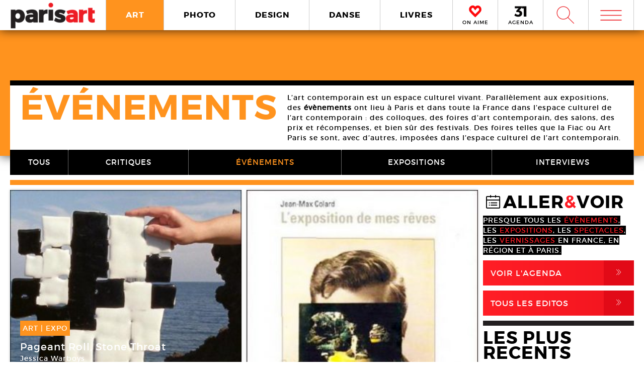

--- FILE ---
content_type: text/html; charset=UTF-8
request_url: https://www.paris-art.com/art/evenement/page/20/
body_size: 9664
content:
<!doctype html>
<html lang="fr-FR" prefix="og: http://ogp.me/ns#" class="no-js">
<head>
<meta charset="UTF-8">

<link href="//www.google-analytics.com" rel="dns-prefetch">
<meta http-equiv="X-UA-Compatible" content="IE=edge,chrome=1">
<meta name="viewport" content="width=device-width, initial-scale=1.0, maximum-scale=1.0, user-scalable=no" />
<link rel="apple-touch-icon" sizes="57x57" href="https://www.paris-art.com/wp-content/themes/paris-art/img/favicon/apple-icon-57x57.png">
<link rel="apple-touch-icon" sizes="60x60" href="https://www.paris-art.com/wp-content/themes/paris-art/img/favicon/apple-icon-60x60.png">
<link rel="apple-touch-icon" sizes="72x72" href="https://www.paris-art.com/wp-content/themes/paris-art/img/favicon/apple-icon-72x72.png">
<link rel="apple-touch-icon" sizes="76x76" href="https://www.paris-art.com/wp-content/themes/paris-art/img/favicon/apple-icon-76x76.png">
<link rel="apple-touch-icon" sizes="114x114" href="https://www.paris-art.com/wp-content/themes/paris-art/img/favicon/apple-icon-114x114.png">
<link rel="apple-touch-icon" sizes="120x120" href="https://www.paris-art.com/wp-content/themes/paris-art/img/favicon/apple-icon-120x120.png">
<link rel="apple-touch-icon" sizes="144x144" href="https://www.paris-art.com/wp-content/themes/paris-art/img/favicon/apple-icon-144x144.png">
<link rel="apple-touch-icon" sizes="152x152" href="https://www.paris-art.com/wp-content/themes/paris-art/img/favicon/apple-icon-152x152.png">
<link rel="apple-touch-icon" sizes="180x180" href="https://www.paris-art.com/wp-content/themes/paris-art/img/favicon/apple-icon-180x180.png">
<link rel="icon" type="image/png" sizes="192x192" href="https://www.paris-art.com/wp-content/themes/paris-art/img/favicon/android-icon-192x192.png">
<link rel="icon" type="image/png" sizes="32x32" href="https://www.paris-art.com/wp-content/themes/paris-art/img/favicon/favicon-32x32.png">
<link rel="icon" type="image/png" sizes="96x96" href="https://www.paris-art.com/wp-content/themes/paris-art/img/favicon/favicon-96x96.png">
<link rel="icon" type="image/png" sizes="16x16" href="https://www.paris-art.com/wp-content/themes/paris-art/img/favicon/favicon-16x16.png">
<meta name='robots' content='max-image-preview:large' />

<!-- This site is optimized with the Yoast SEO Premium plugin v7.0.2 - https://yoast.com/wordpress/plugins/seo/ -->
<title>Tous les événements artistiques et culturelles en France et à Paris</title>
<meta name="description" content="Retrouvez sur Paris Art tous les événements artistiques et culturelle dans toute la France et à Paris. Tout l&#039;art, c&#039;est sur Paris Art que ça se passe !"/>
<link rel="canonical" href="https://www.paris-art.com/art/evenement/page/20/" />
<link rel="prev" href="https://www.paris-art.com/art/evenement/page/19/" />
<link rel="next" href="https://www.paris-art.com/art/evenement/page/21/" />
<link rel="publisher" href="https://plus.google.com/+Parisartparis"/>
<meta property="og:locale" content="fr_FR" />
<meta property="og:type" content="object" />
<meta property="og:title" content="Tous les événements artistiques et culturelles en France et à Paris" />
<meta property="og:description" content="Retrouvez sur Paris Art tous les événements artistiques et culturelle dans toute la France et à Paris. Tout l&#039;art, c&#039;est sur Paris Art que ça se passe !" />
<meta property="og:url" content="https://www.paris-art.com/art/evenement/page/20/" />
<meta property="og:site_name" content="Paris Art" />
<meta name="twitter:card" content="summary_large_image" />
<meta name="twitter:description" content="Retrouvez sur Paris Art tous les événements artistiques et culturelle dans toute la France et à Paris. Tout l&#039;art, c&#039;est sur Paris Art que ça se passe !" />
<meta name="twitter:title" content="Tous les événements artistiques et culturelles en France et à Paris" />
<meta name="twitter:site" content="@parisart" />
<!-- / Yoast SEO Premium plugin. -->

<style id='wp-img-auto-sizes-contain-inline-css' type='text/css'>
img:is([sizes=auto i],[sizes^="auto," i]){contain-intrinsic-size:3000px 1500px}
/*# sourceURL=wp-img-auto-sizes-contain-inline-css */
</style>
<style id='classic-theme-styles-inline-css' type='text/css'>
/*! This file is auto-generated */
.wp-block-button__link{color:#fff;background-color:#32373c;border-radius:9999px;box-shadow:none;text-decoration:none;padding:calc(.667em + 2px) calc(1.333em + 2px);font-size:1.125em}.wp-block-file__button{background:#32373c;color:#fff;text-decoration:none}
/*# sourceURL=/wp-includes/css/classic-themes.min.css */
</style>
<link rel='stylesheet' id='styles_global-css' href='https://www.paris-art.com/wp-content/themes/paris-art/styles.min.css?ver=9.12' media='all' />
<script type="text/javascript" src="https://www.paris-art.com/wp-content/themes/paris-art/js/dist/scripts.min.js?ver=2.4.9&#039; async=&#039;async" id="combine-js"></script>
<link rel='preload' href="https://www.paris-art.com/wp-content/themes/paris-art/fonts/montserrat-regular-webfont.woff2" as="font" type="font/woff" crossorigin >
<link rel='preload' href="https://www.paris-art.com/wp-content/themes/paris-art/fonts/icomoon.woff" as="font" type="font/woff" crossorigin >
<link rel='preload' href="https://www.paris-art.com/wp-content/themes/paris-art/fonts/montserrat-bold-webfont.woff2" as="font" type="font/woff" crossorigin >
<link rel='preload' href="https://www.paris-art.com/wp-content/themes/paris-art/fonts/Socialico.woff" as="font" type="font/woff" crossorigin >
<link rel='preload' href="https://www.paris-art.com/wp-content/themes/paris-art/fonts/essential-light.woff" as="font" type="font/woff" crossorigin >
<style>
    .google-auto-placed {
        display: none;
    }
</style>
</head>
<body id="top" class="eupopup eupopup-bottom eupopup-style-compact" >

		<div class="wrapper art-bg">
			<header class="header clear" role="banner">
				<div class="header-inner-wrap">
					<div class="overlay-header">
						<div class="logo-wrap">
							<div class="logo">
								<a href="https://www.paris-art.com">
									<img alt="Paris Art" src="https://www.paris-art.com/wp-content/themes/paris-art/img/paris-art-logo.png" />
								</a>
							</div>
						</div>
						<div class="nav-wrap">
							<nav class="nav-justified navigation" role="navigation">
								<li class="art-hover menu-item menu-item-type-taxonomy menu-item-object-category current-category-ancestor menu-item-10474"><a href="https://www.paris-art.com/art/">ART</a></li>
<li class="photo-hover menu-item menu-item-type-taxonomy menu-item-object-category menu-item-10479"><a href="https://www.paris-art.com/photo/">PHOTO</a></li>
<li class="design-hover menu-item menu-item-type-taxonomy menu-item-object-category menu-item-10477"><a href="https://www.paris-art.com/design/">DESIGN</a></li>
<li class="danse-hover menu-item menu-item-type-taxonomy menu-item-object-category menu-item-10475"><a href="https://www.paris-art.com/danse/">DANSE</a></li>
<li class="livre-hover menu-item menu-item-type-taxonomy menu-item-object-category menu-item-10478"><a href="https://www.paris-art.com/livres/">LIVRES</a></li>
							</nav>
							

							<div class='nav-onaime'>
								<a href="https://www.paris-art.com/on-aime/">
									<svg version="1.1" id="Layer_1" xmlns="http://www.w3.org/2000/svg" xmlns:xlink="http://www.w3.org/1999/xlink" x="0px" y="0px" width="90px" height="25px" viewBox="0 0 200 200" enable-background="new 0 0 200 200" xml:space="preserve">
										<g>
										    <g>
										        <path fill="#FE090C" d="M100.586,178.503l-4.34-3.848c-20.904-19.622-37.142-35.859-48.713-48.727
										            c-0.654-0.642-3.465-3.616-8.445-8.924c-4.98-5.294-8.924-9.552-11.817-12.771C16.014,90.725,11.838,75.77,14.73,59.369
										            c3.207-15.747,11.735-27.317,25.571-34.727c7.71-3.861,14.628-5.785,20.74-5.785c13.495,0,26.526,8.364,39.065,25.08
										            c19.295-23.156,39.229-29.418,59.807-18.803c13.508,6.427,21.859,18.011,25.079,34.727c3.534,16.074-0.327,31.028-11.571,44.851
										            c-3.547,3.547-7.408,7.478-11.584,11.816c-4.176,4.34-7.56,7.805-10.125,10.37c-2.578,2.579-4.816,4.994-6.754,7.231
										            c-3.221,3.549-6.509,7-9.879,10.371c-3.385,3.384-8.051,7.969-14,13.754s-11.489,11.257-16.633,16.401L100.586,178.503z
										             M61.52,31.396c-4.503,0-9.646,1.446-15.433,4.339c-10.302,5.472-16.401,14.164-18.325,26.048
										            c-2.578,13.195,0.478,24.602,9.156,34.25c7.723,7.709,14.477,14.954,20.263,21.695c20.577,21.559,35.204,36.186,43.896,43.896
										            c17.357-17.356,29.568-29.419,36.65-36.173c1.924-2.252,4.176-4.734,6.754-7.478c2.566-2.729,6.031-6.181,10.371-10.37
										            c4.339-4.176,8.119-8.037,11.339-11.57c8.351-9.647,11.243-20.905,8.679-33.772c-3.221-11.885-9.498-20.563-18.816-26.035
										            c-4.504-2.251-9.156-3.384-13.986-3.384c-5.785,0-12.145,2.579-19.049,7.723c-6.918,5.145-12.472,10.289-16.646,15.433
										            l-5.785,8.201l-4.817-6.754C83.229,40.074,71.809,31.396,61.52,31.396z"/>
										        <path fill="#FE090C" d="M101.09,195.832l-13.229-11.721c-21.354-20.045-37.994-36.691-49.723-49.736
										            c-0.129-0.082-3.07-3.193-8.262-8.727c-5.056-5.369-9.067-9.701-12.008-12.969C3.87,95.889-1.268,77.339,2.287,57.171
										            c4.039-19.846,14.805-34.433,32.052-43.67c9.743-4.885,18.626-7.28,26.703-7.28c13.932,0,27.194,6.338,39.544,18.864
										            c20.371-18.687,43.104-22.542,65.127-11.182c16.893,8.03,27.672,22.753,31.684,43.568c4.326,19.622-0.423,38.309-14.178,55.215
										            c-4.352,4.455-8.159,8.323-12.279,12.601c-4.244,4.408-7.683,7.941-10.289,10.548c-2.347,2.333-4.38,4.53-6.141,6.563
										            c-3.555,3.916-6.979,7.518-10.5,11.039c-3.41,3.41-8.118,8.037-14.122,13.877c-5.901,5.744-11.4,11.175-16.511,16.277
										            L101.09,195.832z M61.52,44.031c-1.719,0-4.816,0.519-9.783,3.002c-6.475,3.446-10.213,8.815-11.503,16.77
										            c-1.883,9.674,0.068,17.104,6.079,23.776c7.368,7.334,14.408,14.874,20.453,21.92c14.13,14.785,25.571,26.417,34.011,34.562
										            c12.936-12.881,22.344-22.139,28.231-27.754c1.152-1.453,3.534-4.086,6.27-6.992c2.668-2.838,6.277-6.441,10.801-10.801
										            c4.127-3.977,7.723-7.641,10.779-10.991c5.566-6.447,7.423-13.761,5.621-22.794c-2.143-7.805-6.398-13.843-12.826-17.609
										            c-4.053-1.965-10.117-3.084-19.089,3.575c-6.059,4.509-10.896,8.971-14.382,13.263L100.64,86.038L85.48,64.779
										            C71.583,45.532,63.628,44.031,61.52,44.031z"/>
										    </g>
										</g>
									</svg>
									<span>ON AIME</span>
								</a>
							</div>

							<div class="nav-calendar">
								<a href="https://www.paris-art.com/agenda/">
									<svg version="1.1" id="Layer_1" xmlns="http://www.w3.org/2000/svg" xmlns:xlink="http://www.w3.org/1999/xlink" x="0px" y="0px"
										 width="90px" height="25px" viewBox="0 0 200 200" enable-background="new 0 0 200 200" xml:space="preserve">
										<g>
											<path fill="#070606" d="M86.024,87.978c23.986,3.762,40.917,19.518,40.917,44.915c0,31.51-24.691,53.614-63.021,53.614
												c-22.575,0-46.325-7.995-61.375-19.987l16.931-31.746c12.228,13.169,26.337,19.988,41.151,19.988
												c16.461,0,25.397-7.995,25.397-21.399c0-13.874-9.171-20.693-25.632-20.693H34.055V90.33l36.684-38.095H10.775V20.254h108.64v23.75
												L78.264,86.802L86.024,87.978z"/>
											<path fill="#070606" d="M152.098,184.626V53.411h-30.334V19.784h72.191v164.842H152.098z"/>
										</g>
									</svg>
									<span>AGENDA</span>
								</a>
							</div>


							<div class="search-form">
								<div class="form-toggle">
									<span class="icon-est">W</span>
								</div>
							</div>



							<div class="mega-menu">
								<div class='menu-toggle' id='menu-toggle'><button id="trigger-overlay" type="button"><span class='icon-menu'>m</span></button></div>
							</div>
						</div>
					</div>
					<div class="search-drop">
							<!-- search -->
<form class="search" method="get" action="https://www.paris-art.com" role="search">
	<input class="search-input" type="search" name="s" placeholder="Pour rechercher, tapez et appuyez sur entrée.">
	<button class="search-submit" type="submit" role="button">W</button>
</form>
<!-- /search -->
					</div>
				</div>
			</header>
	<main role="main">


<div class="top-cat-bg">


</div>




<div class="cat-page">



<div class="bread">

</div>


<div class="cat-page-inner-wrap">

<div class="cat-page-top">

<div class="cat-title">
    <div class='title-flex'>
      <h1>ÉVÉNEMENTS</h1>
    </div>
    <div class='content-flex'>
       <p>L&rsquo;art contemporain est un espace culturel vivant. Parallèlement aux expositions, des <strong>évènements</strong> ont lieu à Paris et dans toute la France dans l&rsquo;espace culturel de l&rsquo;art contemporain : des colloques, des foires d&rsquo;art contemporain, des salons, des prix et récompenses, et bien sûr des festivals. Des foires telles que la Fiac ou Art Paris se sont, avec d&rsquo;autres, imposées dans l&rsquo;espace culturel de l&rsquo;art contemporain.</p>
 
    </div>
</div>






<nav class="cat-nav">
    <li><a href='https://www.paris-art.com/art/' >TOUS</a></li><li><a href="https://www.paris-art.com/art/critique-art/">CRITIQUES</a></li><li><a class='active'  href="https://www.paris-art.com/art/evenement/">ÉVÉNEMENTS</a></li><li><a href="https://www.paris-art.com/art/exposition-art/">EXPOSITIONS</a></li><li><a href="https://www.paris-art.com/art/interview/">INTERVIEWS</a></li></nav>
</div>



<div class="cat-page-content">

<ul class="grid" id="grid">



<li class='post-col'><a href='https://www.paris-art.com/pageant-roll-stone-throat/'><span class='overlay'></span><span class='post-col-content col-art'><span class='post-cat art'><span>ART</span> | <span>EXPO   </span></span><span class='post-col-event-date'>12 Avr - <span>12 Juil 2014</span></span><span class='post-col-title'>Pageant Roll, Stone Throat</span><div class='post-col-createur'><span>Jessica Warboys</span></div><span class='post-col-lieux'><span>40mcube   </span></span></span><span class='post-col-img'><picture><!--[if IE 9]><video style="display: none;"><![endif]--><source srcset="https://www.paris-art.com/wp-content/uploads/paris_art_archive/img_news/createur/g_40mcube14Warboys03bStone-320x254.jpg" media="(min-width: 320px)"><!--[if IE 9]></video><![endif]-->  <img class="lazyload" src="https://www.paris-art.com/wp-content/uploads/paris_art_archive/img_news/createur/g_40mcube14Warboys03bStone-320x254.jpg" data-src="https://www.paris-art.com/wp-content/uploads/paris_art_archive/img_news/createur/g_40mcube14Warboys03bStone-320x254.jpg" alt=""></picture></span></a></li>




<li class='post-col'><a href='https://www.paris-art.com/exposition-de-nos-reves/'><span class='overlay'></span><span class='post-col-content col-art'><span class='post-cat art'><span>ART</span> | <span>CONFERENCE   </span></span><span class='post-col-event-date'>10 Avr - <span>10 Avr 2014</span></span><span class='post-col-title'>Exposition de nos rêves</span><div class='post-col-createur'><span>Jean-Max Colard</span></div><span class='post-col-lieux'><span>Fondation d&rsquo;entreprise Ricard   </span></span></span><span class='post-col-img'><picture><!--[if IE 9]><video style="display: none;"><![endif]--><source srcset="https://www.paris-art.com/wp-content/uploads/paris_art_archive/img_news/createur/g_140410RicarColard06b-320x409.jpg" media="(min-width: 320px)"><!--[if IE 9]></video><![endif]-->  <img class="lazyload" src="https://www.paris-art.com/wp-content/uploads/paris_art_archive/img_news/createur/g_140410RicarColard06b-320x409.jpg" data-src="https://www.paris-art.com/wp-content/uploads/paris_art_archive/img_news/createur/g_140410RicarColard06b-320x409.jpg" alt=""></picture></span></a></li>




<li class='post-col'><a href='https://www.paris-art.com/projection-despaces-intercalaires-de-damien-faure/'><span class='overlay'></span><span class='post-col-content col-art'><span class='post-cat art'><span>ART</span> | <span>EVENEMENT   </span></span><span class='post-col-event-date'>08 Avr - <span>08 Avr 2014</span></span><span class='post-col-title'>Projection d&rsquo;Espaces Intercalaires de Damien Faure</span><div class='post-col-createur'><span>Damien Faure</span></div><span class='post-col-lieux'><span>Chamalot-Résidence d&rsquo;artistes   </span></span></span><span class='post-col-img'><picture><!--[if IE 9]><video style="display: none;"><![endif]--><source srcset="https://www.paris-art.com/wp-content/uploads/paris_art_archive/img_news/createur/g_Chamalot14Espaces03b-320x232.jpg" media="(min-width: 320px)"><!--[if IE 9]></video><![endif]-->  <img class="lazyload" src="https://www.paris-art.com/wp-content/uploads/paris_art_archive/img_news/createur/g_Chamalot14Espaces03b-320x232.jpg" data-src="https://www.paris-art.com/wp-content/uploads/paris_art_archive/img_news/createur/g_Chamalot14Espaces03b-320x232.jpg" alt=""></picture></span></a></li>




<li class='post-col'><a href='https://www.paris-art.com/conference-performative-par-chrystelle-desbordes/'><span class='overlay'></span><span class='post-col-content col-art'><span class='post-cat art'><span>ART</span> | <span>CONFERENCE   </span></span><span class='post-col-event-date'>11 Avr - <span>11 Avr 2014</span></span><span class='post-col-title'>Conférence performative par Chrystelle Desbordes</span><div class='post-col-createur'><span>Jacques Julien</span></div><span class='post-col-lieux'><span>CRAC Occitanie / Pyrénées-Méditerranée   </span></span></span><span class='post-col-img'><picture><!--[if IE 9]><video style="display: none;"><![endif]--><source srcset="https://www.paris-art.com/wp-content/uploads/paris_art_archive/img_news/createur/g_140411CracLrConf01bLeingre-320x246.jpg" media="(min-width: 320px)"><!--[if IE 9]></video><![endif]-->  <img class="lazyload" src="https://www.paris-art.com/wp-content/uploads/paris_art_archive/img_news/createur/g_140411CracLrConf01bLeingre-320x246.jpg" data-src="https://www.paris-art.com/wp-content/uploads/paris_art_archive/img_news/createur/g_140411CracLrConf01bLeingre-320x246.jpg" alt=""></picture></span></a></li>




<li class='post-col'><a href='https://www.paris-art.com/festival-island-5/'><span class='overlay'></span><span class='post-col-content col-art'><span class='post-cat art'><span>ART</span> | <span>FESTIVAL   </span></span><span class='post-col-event-date'>05 Avr - <span>06 Avr 2014</span></span><span class='post-col-title'>Festival Island 5</span><div class='post-col-createur'><span>Neal Beggs</span></div><span class='post-col-lieux'><span>Cneai   </span></span></span><span class='post-col-img'><picture><!--[if IE 9]><video style="display: none;"><![endif]--><source srcset="https://www.paris-art.com/wp-content/uploads/paris_art_archive/img_news/createur/g_140405CneaiFestivalIsland01Db-320x319.jpg" media="(min-width: 320px)"><!--[if IE 9]></video><![endif]-->  <img class="lazyload" src="https://www.paris-art.com/wp-content/uploads/paris_art_archive/img_news/createur/g_140405CneaiFestivalIsland01Db-320x319.jpg" data-src="https://www.paris-art.com/wp-content/uploads/paris_art_archive/img_news/createur/g_140405CneaiFestivalIsland01Db-320x319.jpg" alt=""></picture></span></a></li>




<li class='post-col'><a href='https://www.paris-art.com/marche-collective-chemins-du-desir/'><span class='overlay'></span><span class='post-col-content col-art'><span class='post-cat art'><span>ART</span> | <span>EVENEMENT   </span></span><span class='post-col-event-date'>29 Mar - <span>29 Mar 2014</span></span><span class='post-col-title'>Marche collective. Chemins du désir</span><div class='post-col-createur'><span>Mathieu Tremblin</span></div><span class='post-col-lieux'><span>La Criée   </span></span></span><span class='post-col-img'><picture><!--[if IE 9]><video style="display: none;"><![endif]--><source srcset="https://www.paris-art.com/wp-content/uploads/paris_art_archive/img_news/createur/g_140329Criee01Ripoulain-320x213.jpg" media="(min-width: 320px)"><!--[if IE 9]></video><![endif]-->  <img class="lazyload" src="https://www.paris-art.com/wp-content/uploads/paris_art_archive/img_news/createur/g_140329Criee01Ripoulain-320x213.jpg" data-src="https://www.paris-art.com/wp-content/uploads/paris_art_archive/img_news/createur/g_140329Criee01Ripoulain-320x213.jpg" alt=""></picture></span></a></li>




<li class='post-col'><a href='https://www.paris-art.com/apres-midi-de-rencontres-autour-de-lexposition-tomoaki-suzuki/'><span class='overlay'></span><span class='post-col-content col-art'><span class='post-cat art'><span>ART</span> | <span>RENCONTRE   </span></span><span class='post-col-event-date'>05 Avr - <span>05 Avr 2014</span></span><span class='post-col-title'>Après-midi de rencontres autour de l’exposition Tomoaki Suzuki</span><div class='post-col-createur'><span>Tomoaki Suzuki</span></div><span class='post-col-lieux'><span>CAPC musée d&rsquo;art contemporain de Bordeaux   </span></span></span><span class='post-col-img'><picture><!--[if IE 9]><video style="display: none;"><![endif]--><source srcset="https://www.paris-art.com/wp-content/uploads/paris_art_archive/img_news/createur/g_140405Capc01bAdam-320x480.jpg" media="(min-width: 320px)"><!--[if IE 9]></video><![endif]-->  <img class="lazyload" src="https://www.paris-art.com/wp-content/uploads/paris_art_archive/img_news/createur/g_140405Capc01bAdam-320x480.jpg" data-src="https://www.paris-art.com/wp-content/uploads/paris_art_archive/img_news/createur/g_140405Capc01bAdam-320x480.jpg" alt=""></picture></span></a></li>




<li class='post-col'><a href='https://www.paris-art.com/invitation-dun-soir-a-jean-baptiste-sauvage/'><span class='overlay'></span><span class='post-col-content col-art'><span class='post-cat art'><span>ART</span> | <span>EVENEMENT   </span></span><span class='post-col-event-date'>26 Mar - <span>26 Mar 2014</span></span><span class='post-col-title'>Invitation d’un soir à Jean-Baptiste Sauvage</span><div class='post-col-createur'><span>Philippe Moutte</span></div><span class='post-col-lieux'><span>La BF15   </span></span></span><span class='post-col-img'><picture><!--[if IE 9]><video style="display: none;"><![endif]--><source srcset="https://www.paris-art.com/wp-content/uploads/paris_art_archive/img_news/createur/g_140326BF1501bMoutte-320x360.jpg" media="(min-width: 320px)"><!--[if IE 9]></video><![endif]-->  <img class="lazyload" src="https://www.paris-art.com/wp-content/uploads/paris_art_archive/img_news/createur/g_140326BF1501bMoutte-320x360.jpg" data-src="https://www.paris-art.com/wp-content/uploads/paris_art_archive/img_news/createur/g_140326BF1501bMoutte-320x360.jpg" alt=""></picture></span></a></li>




<li class='post-col'><a href='https://www.paris-art.com/drawing-now-paris/'><span class='overlay'></span><span class='post-col-content col-art'><span class='post-cat art'><span>ART</span> | <span>FESTIVAL   </span></span><span class='post-col-event-date'>26 Mar - <span>30 Mar 2014</span></span><span class='post-col-title'>Drawing Now Paris</span><div class='post-col-createur'><span>Claire-Jeanne Jézéquel</span></div><span class='post-col-lieux'><span>Carreau du Temple   </span></span></span><span class='post-col-img'><picture><!--[if IE 9]><video style="display: none;"><![endif]--><source srcset="https://www.paris-art.com/wp-content/uploads/paris_art_archive/img_news/createur/g_140326DrawingNow00b-320x324.jpg" media="(min-width: 320px)"><!--[if IE 9]></video><![endif]-->  <img class="lazyload" src="https://www.paris-art.com/wp-content/uploads/paris_art_archive/img_news/createur/g_140326DrawingNow00b-320x324.jpg" data-src="https://www.paris-art.com/wp-content/uploads/paris_art_archive/img_news/createur/g_140326DrawingNow00b-320x324.jpg" alt=""></picture></span></a></li>




<li class='post-col'><a href='https://www.paris-art.com/diffusion-du-film-monumental-rencontre-discussion/'><span class='overlay'></span><span class='post-col-content col-art'><span class='post-cat art'><span>ART</span> | <span>EVENEMENT   </span></span><span class='post-col-event-date'>25 Mar - <span>25 Mar 2014</span></span><span class='post-col-title'>Diffusion du film Monumental. Rencontre-discussion</span><div class='post-col-createur'><span>Jocelyn Cottencin</span></div><span class='post-col-lieux'><span>Frac Normandie Caen   </span></span></span><span class='post-col-img'><picture><!--[if IE 9]><video style="display: none;"><![endif]--><source srcset="https://www.paris-art.com/wp-content/uploads/paris_art_archive/img_news/createur/g_140325FracBNMonument01b-320x418.jpg" media="(min-width: 320px)"><!--[if IE 9]></video><![endif]-->  <img class="lazyload" src="https://www.paris-art.com/wp-content/uploads/paris_art_archive/img_news/createur/g_140325FracBNMonument01b-320x418.jpg" data-src="https://www.paris-art.com/wp-content/uploads/paris_art_archive/img_news/createur/g_140325FracBNMonument01b-320x418.jpg" alt=""></picture></span></a></li>




<li class='post-col'><a href='https://www.paris-art.com/soirees-performances/'><span class='overlay'></span><span class='post-col-content col-art'><span class='post-cat art'><span>ART</span> | <span>PERFORMANCE   </span></span><span class='post-col-event-date'>02 Avr - <span>11 Avr 2014</span></span><span class='post-col-title'>Soirées Performances</span><div class='post-col-createur'><span>Rictus</span></div><span class='post-col-lieux'><span>Scène nationale d’Orléans   </span></span></span><span class='post-col-img'><picture><!--[if IE 9]><video style="display: none;"><![endif]--><source srcset="https://www.paris-art.com/wp-content/uploads/paris_art_archive/img_news/createur/g_ThOrleans14SPerformances01b-320x269.jpg" media="(min-width: 320px)"><!--[if IE 9]></video><![endif]-->  <img class="lazyload" src="https://www.paris-art.com/wp-content/uploads/paris_art_archive/img_news/createur/g_ThOrleans14SPerformances01b-320x269.jpg" data-src="https://www.paris-art.com/wp-content/uploads/paris_art_archive/img_news/createur/g_ThOrleans14SPerformances01b-320x269.jpg" alt=""></picture></span></a></li>




<li class='post-col'><a href='https://www.paris-art.com/conference-projection-is-the-man-who-is-tall-happy/'><span class='overlay'></span><span class='post-col-content col-art'><span class='post-cat art'><span>ART</span> | <span>CONFERENCE   </span></span><span class='post-col-event-date'>20 Mar - <span>20 Mar 2014</span></span><span class='post-col-title'>Conférence Projection «Is the Man Who is Tall Happy?»</span><div class='post-col-createur'><span>Michel Gondry</span></div><span class='post-col-lieux'><span>École Spéciale d&rsquo;Architecture   </span></span></span><span class='post-col-img'><picture><!--[if IE 9]><video style="display: none;"><![endif]--><source srcset="https://www.paris-art.com/wp-content/uploads/paris_art_archive/img_news/createur/g_140320ESAgondry01b-320x322.jpg" media="(min-width: 320px)"><!--[if IE 9]></video><![endif]-->  <img class="lazyload" src="https://www.paris-art.com/wp-content/uploads/paris_art_archive/img_news/createur/g_140320ESAgondry01b-320x322.jpg" data-src="https://www.paris-art.com/wp-content/uploads/paris_art_archive/img_news/createur/g_140320ESAgondry01b-320x322.jpg" alt=""></picture></span></a></li>




<li class='post-col'><a href='https://www.paris-art.com/claude-leveque-et-david-brognon-stephanie-rollin/'><span class='overlay'></span><span class='post-col-content col-art'><span class='post-cat art'><span>ART</span> | <span>EVENEMENT   </span></span><span class='post-col-event-date'>20 Mar - <span>20 Mar 2014</span></span><span class='post-col-title'>Rencontre entre Claude Lévêque, David Brognon et Stéphanie Rollin</span><div class='post-col-createur'><span>David Brognon</span></div><span class='post-col-lieux'><span>Frac Poitou-Charentes   </span></span></span><span class='post-col-img'><picture><!--[if IE 9]><video style="display: none;"><![endif]--><source srcset="https://www.paris-art.com/wp-content/uploads/paris_art_archive/img_news/createur/g_140320FracPoitou01bBrognonRollin-320x259.jpg" media="(min-width: 320px)"><!--[if IE 9]></video><![endif]-->  <img class="lazyload" src="https://www.paris-art.com/wp-content/uploads/paris_art_archive/img_news/createur/g_140320FracPoitou01bBrognonRollin-320x259.jpg" data-src="https://www.paris-art.com/wp-content/uploads/paris_art_archive/img_news/createur/g_140320FracPoitou01bBrognonRollin-320x259.jpg" alt=""></picture></span></a></li>




<li class='post-col'><a href='https://www.paris-art.com/colloque-magiciens-de-la-terre-retour-sur-une-exposition-legendaire/'><span class='overlay'></span><span class='post-col-content col-art'><span class='post-cat art'><span>ART</span> | <span>COLLOQUE   </span></span><span class='post-col-event-date'>27 Mar - <span>28 Mar 2014</span></span><span class='post-col-title'>Magiciens de la terre. Retour sur une exposition légendaire</span><div class='post-col-createur'><span>Jean-Hubert Martin</span></div><span class='post-col-lieux'><span>Centre Pompidou Paris   </span></span></span><span class='post-col-img'><picture><!--[if IE 9]><video style="display: none;"><![endif]--><source srcset="https://www.paris-art.com/wp-content/uploads/paris_art_archive/img_news/createur/g_140327PompidouMagicienTerre01b-320x333.jpg" media="(min-width: 320px)"><!--[if IE 9]></video><![endif]-->  <img class="lazyload" src="https://www.paris-art.com/wp-content/uploads/paris_art_archive/img_news/createur/g_140327PompidouMagicienTerre01b-320x333.jpg" data-src="https://www.paris-art.com/wp-content/uploads/paris_art_archive/img_news/createur/g_140327PompidouMagicienTerre01b-320x333.jpg" alt=""></picture></span></a></li>




<li class='post-col'><a href='https://www.paris-art.com/le-sang-la-fortune-la-gloire-les-amours/'><span class='overlay'></span><span class='post-col-content col-art'><span class='post-cat art'><span>ART</span> | <span>RENCONTRE   </span></span><span class='post-col-event-date'>18 Mar - <span>18 Mar 2014</span></span><span class='post-col-title'>Le sang, la fortune, la gloire, les amours</span><div class='post-col-createur'><span>Jean-Paul Curnier</span></div><span class='post-col-lieux'><span>Espace Khiasma   </span></span></span><span class='post-col-img'><picture><!--[if IE 9]><video style="display: none;"><![endif]--><source srcset="https://www.paris-art.com/wp-content/uploads/paris_art_archive/img_news/createur/g_140318KhiasmaJPCurnier01b-320x208.jpg" media="(min-width: 320px)"><!--[if IE 9]></video><![endif]-->  <img class="lazyload" src="https://www.paris-art.com/wp-content/uploads/paris_art_archive/img_news/createur/g_140318KhiasmaJPCurnier01b-320x208.jpg" data-src="https://www.paris-art.com/wp-content/uploads/paris_art_archive/img_news/createur/g_140318KhiasmaJPCurnier01b-320x208.jpg" alt=""></picture></span></a></li>




<li class='post-col'><a href='https://www.paris-art.com/weekend-end-de-lart-contemporain-de-lagglomeration-toulousaine-06/'><span class='overlay'></span><span class='post-col-content col-art'><span class='post-cat art'><span>ART</span> | <span>EVENEMENT   </span></span><span class='post-col-event-date'>20 Mar - <span>23 Mar 2014</span></span><span class='post-col-title'>Weekend-End de l&rsquo;Art Contemporain de l&rsquo;agglomération Toulousaine 06</span><div class='post-col-createur'><span>Ariella Azoulay</span></div><span class='post-col-lieux'><span>Association PinkPong   </span></span></span><span class='post-col-img'><picture><!--[if IE 9]><video style="display: none;"><![endif]--><source srcset="https://www.paris-art.com/wp-content/uploads/paris_art_archive/img_news/createur/g_140320WeactAffiche01b-320x238.jpg" media="(min-width: 320px)"><!--[if IE 9]></video><![endif]-->  <img class="lazyload" src="https://www.paris-art.com/wp-content/uploads/paris_art_archive/img_news/createur/g_140320WeactAffiche01b-320x238.jpg" data-src="https://www.paris-art.com/wp-content/uploads/paris_art_archive/img_news/createur/g_140320WeactAffiche01b-320x238.jpg" alt=""></picture></span></a></li>




<li class='post-col'><a href='https://www.paris-art.com/interludes/'><span class='overlay'></span><span class='post-col-content col-art'><span class='post-cat art'><span>ART</span> | <span>EVENEMENT   </span></span><span class='post-col-event-date'>05 Avr - <span>06 Avr 2014</span></span><span class='post-col-title'>Interludes</span><div class='post-col-createur'><span>Florence Jung</span></div><span class='post-col-lieux'><span>MAC VAL   </span></span></span><span class='post-col-img'><picture><!--[if IE 9]><video style="display: none;"><![endif]--><source srcset="https://www.paris-art.com/wp-content/uploads/paris_art_archive/img_news/createur/g_140405MacValPerformance01b-320x356.jpg" media="(min-width: 320px)"><!--[if IE 9]></video><![endif]-->  <img class="lazyload" src="https://www.paris-art.com/wp-content/uploads/paris_art_archive/img_news/createur/g_140405MacValPerformance01b-320x356.jpg" data-src="https://www.paris-art.com/wp-content/uploads/paris_art_archive/img_news/createur/g_140405MacValPerformance01b-320x356.jpg" alt=""></picture></span></a></li>




<li class='post-col'><a href='https://www.paris-art.com/week-end-de-lart-contemporain-2014/'><span class='overlay'></span><span class='post-col-content col-art'><span class='post-cat art'><span>ART</span> | <span>EVENEMENT   </span></span><span class='post-col-event-date'>15 Mar - <span>16 Mar 2014</span></span><span class='post-col-title'>Week-end de l’Art Contemporain 2014</span><div class='post-col-createur'><span>Clément Cogitore</span></div><span class='post-col-lieux'><span>Versant Est   </span></span></span><span class='post-col-img'><picture><!--[if IE 9]><video style="display: none;"><![endif]--><source srcset="https://www.paris-art.com/wp-content/uploads/paris_art_archive/img_news/createur/g_140315VersantEst01bWeac-320x241.jpg" media="(min-width: 320px)"><!--[if IE 9]></video><![endif]-->  <img class="lazyload" src="https://www.paris-art.com/wp-content/uploads/paris_art_archive/img_news/createur/g_140315VersantEst01bWeac-320x241.jpg" data-src="https://www.paris-art.com/wp-content/uploads/paris_art_archive/img_news/createur/g_140315VersantEst01bWeac-320x241.jpg" alt=""></picture></span></a></li>




<li class='post-col'><a href='https://www.paris-art.com/entretiens-de-chaillot-tokyo/'><span class='overlay'></span><span class='post-col-content col-art'><span class='post-cat art'><span>ART</span> | <span>RENCONTRE   </span></span><span class='post-col-event-date'>07 Avr - <span>07 Avr 2014</span></span><span class='post-col-title'>Entretiens de Chaillot. Tokyo</span><div class='post-col-createur'><span>Toyo Ito</span></div><span class='post-col-lieux'><span>Cité de l&rsquo;architecture et du patrimoine   </span></span></span><span class='post-col-img'><picture><!--[if IE 9]><video style="display: none;"><![endif]--><source srcset="https://www.paris-art.com/wp-content/uploads/paris_art_archive/img_news/createur/g_140407CiteArchi02bToyoIto-320x278.jpg" media="(min-width: 320px)"><!--[if IE 9]></video><![endif]-->  <img class="lazyload" src="https://www.paris-art.com/wp-content/uploads/paris_art_archive/img_news/createur/g_140407CiteArchi02bToyoIto-320x278.jpg" data-src="https://www.paris-art.com/wp-content/uploads/paris_art_archive/img_news/createur/g_140407CiteArchi02bToyoIto-320x278.jpg" alt=""></picture></span></a></li>




<li class='post-col'><a href='https://www.paris-art.com/performance-delodie-lesourd/'><span class='overlay'></span><span class='post-col-content col-art'><span class='post-cat art'><span>ART</span> | <span>PERFORMANCE   </span></span><span class='post-col-event-date'>10 Mar - <span>10 Mar 2014</span></span><span class='post-col-title'>Performance d&rsquo;Elodie Lesourd</span><div class='post-col-createur'><span>Elodie Lesourd</span></div><span class='post-col-lieux'><span>Le Quartier   </span></span></span><span class='post-col-img'><picture><!--[if IE 9]><video style="display: none;"><![endif]--><source srcset="https://www.paris-art.com/wp-content/uploads/paris_art_archive/img_news/createur/g_140310Quartier01bLesourd-320x372.jpg" media="(min-width: 320px)"><!--[if IE 9]></video><![endif]-->  <img class="lazyload" src="https://www.paris-art.com/wp-content/uploads/paris_art_archive/img_news/createur/g_140310Quartier01bLesourd-320x372.jpg" data-src="https://www.paris-art.com/wp-content/uploads/paris_art_archive/img_news/createur/g_140310Quartier01bLesourd-320x372.jpg" alt=""></picture></span></a></li>



</ul>






<div class="paginate">
    <li>
        <a class="prev page-numbers" href="https://www.paris-art.com/art/evenement/page/19/">« Précédent</a>
<a class="page-numbers" href="https://www.paris-art.com/art/evenement/page/1/">1</a>
<span class="page-numbers dots">…</span>
<a class="page-numbers" href="https://www.paris-art.com/art/evenement/page/10/">10</a>
<a class="page-numbers" href="https://www.paris-art.com/art/evenement/page/11/">11</a>
<a class="page-numbers" href="https://www.paris-art.com/art/evenement/page/12/">12</a>
<a class="page-numbers" href="https://www.paris-art.com/art/evenement/page/13/">13</a>
<a class="page-numbers" href="https://www.paris-art.com/art/evenement/page/14/">14</a>
<a class="page-numbers" href="https://www.paris-art.com/art/evenement/page/15/">15</a>
<a class="page-numbers" href="https://www.paris-art.com/art/evenement/page/16/">16</a>
<a class="page-numbers" href="https://www.paris-art.com/art/evenement/page/17/">17</a>
<a class="page-numbers" href="https://www.paris-art.com/art/evenement/page/18/">18</a>
<a class="page-numbers" href="https://www.paris-art.com/art/evenement/page/19/">19</a>
<span aria-current="page" class="page-numbers current">20</span>
<a class="page-numbers" href="https://www.paris-art.com/art/evenement/page/21/">21</a>
<a class="page-numbers" href="https://www.paris-art.com/art/evenement/page/22/">22</a>
<a class="page-numbers" href="https://www.paris-art.com/art/evenement/page/23/">23</a>
<a class="page-numbers" href="https://www.paris-art.com/art/evenement/page/24/">24</a>
<a class="page-numbers" href="https://www.paris-art.com/art/evenement/page/25/">25</a>
<a class="page-numbers" href="https://www.paris-art.com/art/evenement/page/26/">26</a>
<a class="page-numbers" href="https://www.paris-art.com/art/evenement/page/27/">27</a>
<a class="page-numbers" href="https://www.paris-art.com/art/evenement/page/28/">28</a>
<a class="page-numbers" href="https://www.paris-art.com/art/evenement/page/29/">29</a>
<a class="page-numbers" href="https://www.paris-art.com/art/evenement/page/30/">30</a>
<span class="page-numbers dots">…</span>
<a class="page-numbers" href="https://www.paris-art.com/art/evenement/page/209/">209</a>
<a class="next page-numbers" href="https://www.paris-art.com/art/evenement/page/21/">Suivant »</a>    <li>
</div>




</div>




<!-- sidebar -->
<aside class="sidebar" role="complementary">


    <div class="sidebar-widget">

	    <div class='aller-voir-side'><h4><span class='aller-voir-icon-top'>@</span>ALLER<span class='red'>&</span>VOIR</h4><span>Presque tous les <span class='red'>évènements</span>, les <span class='red'>expositions</span>, les <span class='red'>spectacles</span>, les <span class='red'>vernissages</span> en France, en région et à Paris.</span><a href='https://www.paris-art.com/agenda'>Voir l'agenda<span class='aller-voir-icon'>,</span></a><a class='seconde' href='https://www.paris-art.com/editos'>Tous Les Editos<span class='aller-voir-icon'>,</span></a></div><div class='widget-post-popular'><h4>LES PLUS RECENTS</h4><li><div class="nr">1</div><div class="item"><span class="tag-geometries photographiques">géométries photographiques</span><a href="https://www.paris-art.com/lignes-surfaces/">Lignes &#038; Surfaces</a></div></li><li><div class="nr">2</div><div class="item"><span class="tag-geometries photographiques">géométries photographiques</span><a href="https://www.paris-art.com/nature/">Nature • André Rouillé</a></div></li><li><div class="nr">3</div><div class="item"><span class="tag-geometries photographiques">géométries photographiques</span><a href="https://www.paris-art.com/escaliers/">Escaliers</a></div></li><li><div class="nr">4</div><div class="item"><span class="tag-geometries photographiques">géométries photographiques</span><a href="https://www.paris-art.com/bleu-du-ciel/">Bleu du ciel</a></div></li><li><div class="nr">5</div><div class="item"><span class="tag-art">art</span><a href="https://www.paris-art.com/hans-jorg-georgi/">Hans-Jörg Georgi</a><div class='lieux-list'><span>Galerie Christian Berst, </span></div></div></li><li><div class="nr">6</div><div class="item"><span class="tag-art">art</span><a href="https://www.paris-art.com/affranchi/">Affranchi</a><div class='lieux-list'><span>Galerie Patricia Dorfmann, </span></div></div></li><li><div class="nr">7</div><div class="item"><span class="tag-art">art</span><a href="https://www.paris-art.com/ovni-folies-8e-edition/">OVNi folies ! 8e édition</a></div></li><li><div class="nr">8</div><div class="item"><span class="tag-art">art</span><a href="https://www.paris-art.com/charles-lapicque-peintre-une-collection-privee/">Charles Lapicque. Une collection privée inconnue</a><div class='lieux-list'><span>, </span></div></div></li><li><div class="nr">9</div><div class="item"><span class="tag-art">art</span><a href="https://www.paris-art.com/corinne-deville/">Corinne Deville, un univers fantastique</a><div class='lieux-list'><span>Musée d’Art et d’Histoire de l’Hôpital Sainte-Anne (MAHHSA), </span></div></div></li><li><div class="nr">10</div><div class="item"><span class="tag-art">art</span><a href="https://www.paris-art.com/jean-dubuffet-2/">Jean Dubuffet</a><div class='lieux-list'><span>Galerie Jeanne Bucher Jaeger, </span></div></div></li></div><div class='newsletter-sidebar'><h4>NEWSLETTER</h4><p>S’ABONNER À NOS NEWSLETTERS</p><div id="newsletter" class="news-h">
	<form id="newsletter_form" action="https://www.paris-art.com/wp-content/themes/paris-art/template/mailchimp/mailchimp.php" method="post" >
		<input id="newsletter_email" name="newsletter_email" placeholder="Entrez votre Email">
		<input id="submit" type="submit" value="ok">
	</form>
	<div id="newsletter_reply"></div>
</div></div><div class='social-sidebar'><li class='twitter'><a href='https://twitter.com/parisART' target='blank' rel='nofollow'><span class='icon'>L</span>parisART sur Twitter</a></li><li class='instagram'><a href='https://www.instagram.com/paris_art_com/' target='blank' rel='nofollow'><img src='https://www.paris-art.com/wp-content/themes/paris-art/img/instagram-home.png'>parisART sur Instagram</a></li></div><div class='sidebar-last-post'><h4>A VOIR AUSSI</h4></div><div class='widget-post-popular'><h4>LES PLUS POPULAIRES</h4></div>    </div>


</aside>
<!-- /sidebar -->






</div>




</div>






	</main>


			<!-- footer -->
			<footer class="footer" role="contentinfo">

				<div class="footer-top">
					<div class="footer-inner">
						<div class="footer-inner-top">
							<div class="news-footer">
								<div class="news-share text">
									<h5>NEWSLETTER</h5>
								</div>
								<div class="news-share input">
									<div id="newsletter" class="news-h">
										<form id="newsletter_form_footer" action="https://www.paris-art.com/wp-content/themes/paris-art/template/mailchimp/mailchimp.php" method="post" >
											<input id="newsletter_email" name="newsletter_email" placeholder="Entrez votre Email">
											<input id="submit" type="submit" value="ok">
										</form>
										<div id="newsletter_reply_footer"></div>
									</div>
								</div>
							</div>

							<div class="social-footer">
								<li><a href='https://twitter.com/parisART' target='blank' rel='nofollow'>L</a></li><li class='instagram-sidebar'><a href='https://www.instagram.com/paris_art_com/' target='blank' rel='nofollow'><img src='https://www.paris-art.com/wp-content/themes/paris-art/img/instagram-home.png'></a></li>							</div>

						</div>

						<nav>
							<ul class="footer-nav-first">
								<li class="menu-item menu-item-type-post_type menu-item-object-page menu-item-132165"><a href="https://www.paris-art.com/a-propos/">A Propos</a></li>
<li class="menu-item menu-item-type-post_type menu-item-object-page menu-item-132164"><a href="https://www.paris-art.com/media/">PLAN MEDIA</a></li>
<li class="menu-item menu-item-type-post_type menu-item-object-page menu-item-132163"><a href="https://www.paris-art.com/partenaires/">Partenaires</a></li>
<li class="menu-item menu-item-type-post_type menu-item-object-page menu-item-132160"><a href="https://www.paris-art.com/contact/">Contact</a></li>
							</ul>
						</nav>
					</div>
				</div>
				<div class="footer-bottom">
					<div class="footer-inner">
						<li>
							<p class="copyright">
								&copy; 2026 copyright
							</p>
						</li>
						<li>
							<img src="https://www.paris-art.com/wp-content/themes/paris-art/img/paris-art-logo.png" alt="Paris Art" />
						</li>
						<li>
							<a href="https://www.paris-art.com/mentions-legales/">Mentions l&#1043;�gales / CGV</a>
						</li>
						<li>
							<a href="https://www.paris-art.com/contact/">Contact</a>
						</li>
						<li>
							<a href="https://www.dpcdesign.fr" target="blank" rel="noopener" >Agence Web Dpc Design</a>
						</li>
					</div>
				</div>
				<div class="social-footer-side">
					<li><a href='https://twitter.com/parisART' target='blank' rel='nofollow'>L</a></li><li class='instagram-sidebar'><a href='https://www.instagram.com/paris_art_com/' target='blank' rel='nofollow'><img src='https://www.paris-art.com/wp-content/themes/paris-art/img/instagram-home.png'></a></li>				</div>
				
				<div class="menu-over">
					<div class="overlay overlay-hugeinc">
						<button type="button" class="overlay-close">j</button>
						<nav>
							<ul>
								<li><p>Outils de recherche</p></li>
								<li class="agenda menu-item menu-item-type-post_type menu-item-object-page menu-item-218459"><a href="https://www.paris-art.com/agenda/">AGENDA</a></li>
<li class="createurs menu-item menu-item-type-post_type menu-item-object-page menu-item-168476"><a href="https://www.paris-art.com/createurs/">Créateurs</a></li>
<li class="lieux menu-item menu-item-type-post_type menu-item-object-page menu-item-168477"><a href="https://www.paris-art.com/lieux/">Lieux</a></li>
<li class="search menu-item menu-item-type-custom menu-item-object-custom menu-item-224573"><a href="https://www.paris-art.com/?s=">RECHERCHE</a></li>
							</ul>
							<ul>
								<li><p>Cat&#1043;�gories</p></li>
								<li class="art-overlay menu-item menu-item-type-taxonomy menu-item-object-category current-category-ancestor menu-item-168478"><a href="https://www.paris-art.com/art/">ART</a></li>
<li class="photo-overlay menu-item menu-item-type-taxonomy menu-item-object-category menu-item-168482"><a href="https://www.paris-art.com/photo/">PHOTO</a></li>
<li class="design-overlay menu-item menu-item-type-taxonomy menu-item-object-category menu-item-168480"><a href="https://www.paris-art.com/design/">DESIGN</a></li>
<li class="danse-overlay menu-item menu-item-type-taxonomy menu-item-object-category menu-item-168479"><a href="https://www.paris-art.com/danse/">DANSE</a></li>
<li class="livre-overlay menu-item menu-item-type-taxonomy menu-item-object-category menu-item-168481"><a href="https://www.paris-art.com/livres/">LIVRES</a></li>
							</ul>
							<ul>
								<li><p>Points de vue</p></li>
								<li class="menu-item menu-item-type-custom menu-item-object-custom menu-item-218824"><a href="https://www.paris-art.com/on-aime/">ON AIME</a></li>
<li class="menu-item menu-item-type-taxonomy menu-item-object-category menu-item-168485"><a href="https://www.paris-art.com/editos/">ÉDITOS</a></li>
<li class="menu-item menu-item-type-taxonomy menu-item-object-category menu-item-168484"><a href="https://www.paris-art.com/echos/">ÉCHOS</a></li>
<li class="menu-item menu-item-type-post_type menu-item-object-page menu-item-173920"><a href="https://www.paris-art.com/newsletters/">NEWSLETTER</a></li>
							</ul>
							<ul class="social-overlay">
								<li><a href='https://twitter.com/parisART' target='blank' rel='nofollow'>L</a></li><li class='instagram-sidebar'><a href='https://www.instagram.com/paris_art_com/' target='blank' rel='nofollow'><img src='https://www.paris-art.com/wp-content/themes/paris-art/img/instagram-home.png'></a></li>							</ul>
						</nav>
					</div>
				</div>
			</footer>
			<!-- /footer -->
		</div>
		<!-- /wrapper -->
		<script type="speculationrules">
{"prefetch":[{"source":"document","where":{"and":[{"href_matches":"/*"},{"not":{"href_matches":["/wp-*.php","/wp-admin/*","/wp-content/uploads/*","/wp-content/*","/wp-content/plugins/*","/wp-content/themes/paris-art/*","/*\\?(.+)"]}},{"not":{"selector_matches":"a[rel~=\"nofollow\"]"}},{"not":{"selector_matches":".no-prefetch, .no-prefetch a"}}]},"eagerness":"conservative"}]}
</script>
<!-- Google tag (gtag.js) -->
<script async src="https://www.googletagmanager.com/gtag/js?id=G-JF830V4HPX"></script>
<script>
  window.dataLayer = window.dataLayer || [];
  function gtag(){dataLayer.push(arguments);}
  gtag('js', new Date());

  gtag('config', 'G-JF830V4HPX');
</script>


	</body>
</html>
